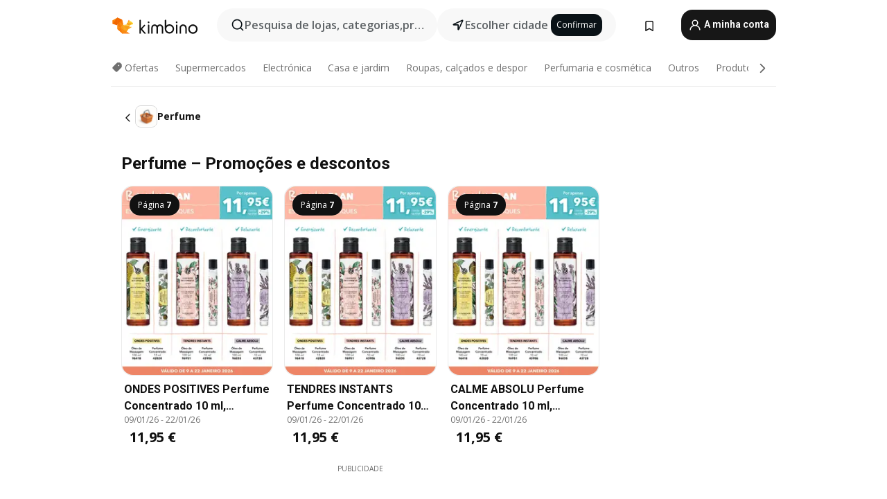

--- FILE ---
content_type: text/html; charset=utf-8
request_url: https://www.google.com/recaptcha/api2/aframe
body_size: 115
content:
<!DOCTYPE HTML><html><head><meta http-equiv="content-type" content="text/html; charset=UTF-8"></head><body><script nonce="ct-Qpvit9Truo4RxkCf1KA">/** Anti-fraud and anti-abuse applications only. See google.com/recaptcha */ try{var clients={'sodar':'https://pagead2.googlesyndication.com/pagead/sodar?'};window.addEventListener("message",function(a){try{if(a.source===window.parent){var b=JSON.parse(a.data);var c=clients[b['id']];if(c){var d=document.createElement('img');d.src=c+b['params']+'&rc='+(localStorage.getItem("rc::a")?sessionStorage.getItem("rc::b"):"");window.document.body.appendChild(d);sessionStorage.setItem("rc::e",parseInt(sessionStorage.getItem("rc::e")||0)+1);localStorage.setItem("rc::h",'1768866606569');}}}catch(b){}});window.parent.postMessage("_grecaptcha_ready", "*");}catch(b){}</script></body></html>